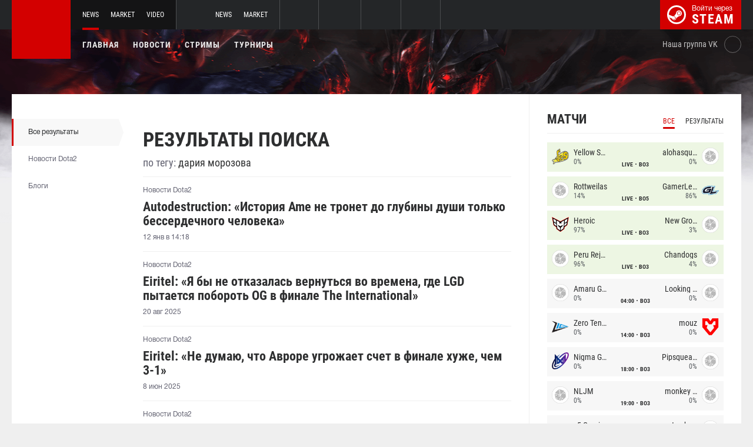

--- FILE ---
content_type: text/html; charset=UTF-8
request_url: https://dota2.net/tag/%D0%B4%D0%B0%D1%80%D0%B8%D1%8F+%D0%BC%D0%BE%D1%80%D0%BE%D0%B7%D0%BE%D0%B2%D0%B0
body_size: 7611
content:
<!doctype html>
<html lang="ru">
    <head>
        <meta charset="UTF-8"/>
        <title>Dota 2 - новости, стримы, игроки и команды, обновления, патчи, герои | Dota2.net</title>
        <meta property="og:title" content="Dota 2 - новости, стримы, игроки и команды, обновления, патчи, герои | Dota2.net">
        <meta name="description" content="Новости Dota 2, стримы Dota 2, игроки и команды, обновления, новые герои, картинки dota 2, видео dota 2">
        <meta property="og:description" content="Новости Dota 2, стримы Dota 2, игроки и команды, обновления, новые герои, картинки dota 2, видео dota 2">
        <meta property="og:image" content="/images/dota2/og.png?v=1.1.1">
            
    
    
            <meta name="twitter:card" content="summary_large_image">
        <meta property="twitter:image" content="/images/dota2/og.png?v=1.1.1">
        <meta name="viewport" content="width=device-width, initial-scale=1"/>
        <meta name="csrf-token" content="hEakfTqTrPcpkoLx5IZgUr4wdND9WVH0RWbjtPXP">
                <link rel="icon" href="/favicon.ico?v=1.1.1" type="image/x-icon"/>
        
        <link rel="preload" href="/fonts/Roboto/RobotoCondensed-Bold.woff" as="font" type="font/woff" crossorigin>
        <link rel="preload stylesheet" href="/fonts/Roboto/RobotoCondensed.css" >
        <!-- <link rel="preload stylesheet" href="/css/fonts.css?v=5.7.29"> -->
        <!-- <link rel="preload stylesheet" href="/css/fonts.css?v=1.4"> -->
        <link rel="stylesheet" href="/css/dota2.min.css?id=2cb86048701e1dc7f07d"/>
        <link rel="stylesheet" href="/css/style.custom.css?id=1ba4092263e26c4a00d9"/>
                <script type="text/javascript"> </script>

        
            </head>
<body class="international ">

<div class="layout">
    <div class="layout__header">
        <header class="header">
    <div class="header__outer">
        <div class="header__inner wrapper">
            <div class="header__logo"><a class="logo" href="https://dota2.net"></a></div>
            <div class="header__body">
                <div class="header__projects">
                    <div class="projects">
                        <div class="projects__switcher ui-controller" data-target=".projects__items, .hamburger_projects-switcher-js" data-remove=".userbar-user, .action-bars__user-tools, .userbar-user__bars, .hamburger_userbar-user-switcher-js">
                            <div class="projects-switcher">
                                <div class="projects-switcher__hamburger">
                                    <div class="hamburger hamburger_projects hamburger_projects-switcher-js"></div>
                                </div>
                                <div class="projects-switcher__typo">Все проекты</div>
                            </div>
                        </div>
                        <div class="projects__items">
                            <div class="projects-items">
                                
                                    
                                    <div class="projects-items__item  active ">
                                        <div class="project ">
                                            <a class="project__logo project__logo_dota" href="https://dota2.net"></a>
                                            <ul class="project-nav">
                                                
                                                    
                                                                                                            <li class="project-nav__item">
                                                            <a class="project-nav__link  active " href="https://dota2.net">News</a>
                                                        </li>
                                                                                                    
                                                    
                                                                                                            
                                                                                                    
                                                    
                                                                                                            <li class="project-nav__item">
                                                            <a class="project-nav__link " href="https://market.dota2.net">Market</a>
                                                        </li>
                                                                                                    
                                                    
                                                                                                            <li class="project-nav__item">
                                                            <a class="project-nav__link " href="https://dotavideo.ru">Video</a>
                                                        </li>
                                                                                                                                                </ul>
                                        </div>
                                    </div>
                                
                                    
                                    <div class="projects-items__item ">
                                        <div class="project ">
                                            <a class="project__logo project__logo_csgo" href="https://ru.csgo.com"></a>
                                            <ul class="project-nav">
                                                
                                                    
                                                                                                            <li class="project-nav__item">
                                                            <a class="project-nav__link " href="https://ru.csgo.com">News</a>
                                                        </li>
                                                                                                    
                                                    
                                                                                                            
                                                                                                    
                                                    
                                                                                                            <li class="project-nav__item">
                                                            <a class="project-nav__link " href="https://market.csgo.com">Market</a>
                                                        </li>
                                                                                                                                                </ul>
                                        </div>
                                    </div>
                                
                                    
                                    <div class="projects-items__item ">
                                        <div class="project  optional ">
                                            <a class="project__logo project__logo_pubg" href="https://pubg.ru"></a>
                                            <ul class="project-nav">
                                                
                                                    
                                                                                                            <li class="project-nav__item">
                                                            <a class="project-nav__link " href="https://pubg.ru">News</a>
                                                        </li>
                                                                                                                                                </ul>
                                        </div>
                                    </div>
                                
                                    
                                    <div class="projects-items__item ">
                                        <div class="project  optional ">
                                            <a class="project__logo project__logo_gifts" href="https://gifts.tm"></a>
                                            <ul class="project-nav">
                                                
                                                    
                                                                                                            <li class="project-nav__item">
                                                            <a class="project-nav__link " href="https://gifts.tm">Market</a>
                                                        </li>
                                                                                                                                                </ul>
                                        </div>
                                    </div>
                                
                                    
                                    <div class="projects-items__item ">
                                        <div class="project  optional ">
                                            <a class="project__logo project__logo_team-fortress" href="https://tf2.tm"></a>
                                            <ul class="project-nav">
                                                
                                                    
                                                                                                            <li class="project-nav__item">
                                                            <a class="project-nav__link " href="https://tf2.tm">Market</a>
                                                        </li>
                                                                                                                                                </ul>
                                        </div>
                                    </div>
                                
                                
                                <div class="projects-items__item">
                                    <div class="project optional">
                                        <a href="https://fastcup.net/" target="_blank" class="project__logo project__logo_fc"></a>
                                        <ul class="project-nav">
                                            <li class="project-nav__item">
                                                <a href="" class="project-nav__link">FASTCUP</a>
                                            </li>
                                        </ul>
                                    </div>
                                </div>
                            </div>
                        </div>
                    </div>
                </div>
                <div class="header__userbar">
                    <div class="userbar">
                        
                                                    <div class="userbar__userbar-login">
                                                                <a class="userbar-login" href="https://dota2.net/auth/secure" rel="nofollow">
                                    <div class="userbar-login__ico">
                                        <img src="/images/steam.svg" width="32px;" height="32px">
                                    </div>
                                    <div class="userbar-login__info">
                                        <div class="userbar-login__text">Войти через</div>
                                        <div class="userbar-login__steam">steam</div>
                                    </div>
                                </a>
                            </div>
                                            </div>
                </div>
            </div>
        </div>
    </div>
    <div class="header__bottom">
        <div class="wrapper">
            <div class="header__wrap ">
                <nav class="main-menu">
                    <ul class="main-menu__list">
                        <li class="main-menu__item"><a class="main-menu__link" href="https://dota2.net">Главная</a></li>
                        <li class="main-menu__item"><a class="main-menu__link" href="https://dota2.net/allnews">Новости</a></li>
                        


                            <li class="main-menu__item"><a class="main-menu__link" href="https://dota2.net/streams">Стримы</a></li>

                            

                        

                                                    <li class="main-menu__item"><a class="main-menu__link" href="https://dota2.net/tournaments">Турниры</a></li>
                        
                                            </ul>
                </nav>

                
                                        <div class="social-links">
                        <div class="social-links__item">
                            <a href="https://vk.com/d2net" target="_blank" rel="nofollow" class="socials socials_header"
                                                            >
                                <div  class="socials__title">Наша группа VK</div>
                                <div class="socials__links">
                                    <div class="socials__link socials__link_vk"></div>
                                </div>
                            </a>
                        </div>
                    </div>
                            </div>
        </div>
    </div>
</header>    </div>

    <div class="layout__content">
        <div class="wrapper wrapper_inner">
                <div class="grid-inner">
        <div class="grid-inner__sidebar">
            <div class="sort-search-result">
                <div class="sort-search-result__type-sort active">
                    <a href="https://dota2.net/tag/%D0%B4%D0%B0%D1%80%D0%B8%D1%8F+%D0%BC%D0%BE%D1%80%D0%BE%D0%B7%D0%BE%D0%B2%D0%B0" rel="nofollow">
                        Все результаты                    </a>
                </div>
                <div class="sort-search-result__type-sort ">
                    <a href="https://dota2.net/tag/%D0%B4%D0%B0%D1%80%D0%B8%D1%8F+%D0%BC%D0%BE%D1%80%D0%BE%D0%B7%D0%BE%D0%B2%D0%B0?category=news" rel="nofollow">
                        Новости Dota2                    </a>
                </div>
                <div class="sort-search-result__type-sort ">
                    <a href="https://dota2.net/tag/%D0%B4%D0%B0%D1%80%D0%B8%D1%8F+%D0%BC%D0%BE%D1%80%D0%BE%D0%B7%D0%BE%D0%B2%D0%B0?category=blogs" rel="nofollow">
                        Блоги                    </a>
                </div>
            </div>
        </div>
        <div class="grid-inner__content">
            <div class="search-result">
                <div class="search-result__header-search-result">
                    <div class="header-search-result">
                        <div class="header-search-result__title">Результаты поиска</div>
                        <div class="header-search-result__get-words">
                            по тегу: <span>дария морозова</span>
                        </div>
                    </div>
                </div>
                <div class="search-result__search-result-items">
                    <div class="search-result-items">

                                                    <div class="js-search-items">
                                                                    <div class="search-result-items__item" data-priority="">
    <div class="search-result-item">
        <div class="search-result-item__type">
                            Новости Dota2                    </div>
        <a href="https://dota2.net/news/138246-autodestruction-istoriya-ame-ne-tronet-do-glubiny-dushi-tolko-besserdechnogo-cheloveka" class="search-result-item__title">Autodestruction: «История Ame не тронет до глубины души только бессердечного человека»</a>
                <div class="search-result-item__type" style="margin-top: 10px;">12 янв в 14:18</div>
    </div>
</div>                                                                    <div class="search-result-items__item" data-priority="">
    <div class="search-result-item">
        <div class="search-result-item__type">
                            Новости Dota2                    </div>
        <a href="https://dota2.net/news/131718-eiritel-ya-by-ne-otkazalas-vernutsya-vo-vremena-gde-lgd-pytaetsya-poborot-og-v-finale-the-international" class="search-result-item__title">Eiritel: «Я бы не отказалась вернуться во времена, где LGD пытается побороть OG в финале The International»</a>
                <div class="search-result-item__type" style="margin-top: 10px;">20 авг 2025</div>
    </div>
</div>                                                                    <div class="search-result-items__item" data-priority="">
    <div class="search-result-item">
        <div class="search-result-item__type">
                            Новости Dota2                    </div>
        <a href="https://dota2.net/news/128883-eiritel-ne-dumayu-chto-avrore-ugrozhaet-schet-v-finale-khuzhe-chem-3-1" class="search-result-item__title">Eiritel: «Не думаю, что Авроре угрожает счет в финале хуже, чем 3-1»</a>
                <div class="search-result-item__type" style="margin-top: 10px;">8 июн 2025</div>
    </div>
</div>                                                                    <div class="search-result-items__item" data-priority="">
    <div class="search-result-item">
        <div class="search-result-item__type">
                            Новости Dota2                    </div>
        <a href="https://dota2.net/news/125788-eiritel-ty-rabotaesh-svoyu-rabotu-i-ne-dumaesh-po-povodu-togo-chto-pishut-v-chate" class="search-result-item__title">Eiritel: «Ты работаешь свою работу и не думаешь по поводу того, что пишут в чате»</a>
                <div class="search-result-item__type" style="margin-top: 10px;">31 мар 2025</div>
    </div>
</div>                                                                    <div class="search-result-items__item" data-priority="">
    <div class="search-result-item">
        <div class="search-result-item__type">
                            Новости Dota2                    </div>
        <a href="https://dota2.net/news/121431-eiritel-2024-god-stal-godom-moey-kukukhi" class="search-result-item__title">Eiritel: «2024 год стал годом моей кукухи»</a>
                <div class="search-result-item__type" style="margin-top: 10px;">2 янв 2025</div>
    </div>
</div>                                                                    <div class="search-result-items__item" data-priority="">
    <div class="search-result-item">
        <div class="search-result-item__type">
                            Новости Dota2                    </div>
        <a href="https://dota2.net/news/121106-eiritel-o-svoem-nike-eto-ne-bylo-razrabotano-s-posylom-chto-eto-kto-to-kogda-to-budet-proiznosit-vslukh" class="search-result-item__title">Eiritel о своем нике: «Это не было разработано с посылом, что это кто-то когда-то будет произносить вслух»</a>
                <div class="search-result-item__type" style="margin-top: 10px;">24 дек 2024</div>
    </div>
</div>                                                                    <div class="search-result-items__item" data-priority="">
    <div class="search-result-item">
        <div class="search-result-item__type">
                            Новости Dota2                    </div>
        <a href="https://dota2.net/news/119077-eiritel-dota-sostavy-chashche-vsego-raspadayutsya-kogda-stalkivayutsya-s-pervymi-problemami-i-teryayut-doverie-drug-k-drugu" class="search-result-item__title">Eiritel: «Дота-составы чаще всего распадаются, когда сталкиваются с первыми проблемами и теряют доверие друг к другу»</a>
                <div class="search-result-item__type" style="margin-top: 10px;">10 нояб 2024</div>
    </div>
</div>                                                                    <div class="search-result-items__item" data-priority="">
    <div class="search-result-item">
        <div class="search-result-item__type">
                            Новости Dota2                    </div>
        <a href="https://dota2.net/news/118766-seychas-eto-reshilo-by-massu-problem-eiritel-o-zaprete-pisat-v-obshchiy-chat-na-pro-stsene-dota-2" class="search-result-item__title">«Сейчас это решило бы массу проблем» — Eiritel о запрете писать в общий чат на про-сцене Dota 2</a>
                <div class="search-result-item__type" style="margin-top: 10px;">5 нояб 2024</div>
    </div>
</div>                                                                    <div class="search-result-items__item" data-priority="">
    <div class="search-result-item">
        <div class="search-result-item__type">
                            Новости Dota2                    </div>
        <a href="https://dota2.net/news/116477-eiritel-tir-1-dotka-silno-upadet-v-kachestve-kak-minimum-na-blizhayshie-neskolko-mesyatsev" class="search-result-item__title">Eiritel: «Тир-1 дотка сильно упадет в качестве как минимум на ближайшие несколько месяцев»</a>
                <div class="search-result-item__type" style="margin-top: 10px;">22 сен 2024</div>
    </div>
</div>                                                                    <div class="search-result-items__item" data-priority="">
    <div class="search-result-item">
        <div class="search-result-item__type">
                            Новости Dota2                    </div>
        <a href="https://dota2.net/news/107878-eiritel-esli-chto-to-ne-tak-lyudi-vsegda-sklonny-pisat-ob-etom-a-esli-vse-im-nravitsya-nichego-ne-pisat" class="search-result-item__title">Eiritel: «Если что-то не так, люди всегда склонны писать об этом, а если все им нравится — ничего не писать»</a>
                <div class="search-result-item__type" style="margin-top: 10px;">4 апр 2024</div>
    </div>
</div>                                                            </div>

                            <div class="search-result-items__load-more">
                                <ul class="pagination js-pagination" style="display: block;">
    
    

    
            <li>
            <a href="https://dota2.net/tag/%D0%B4%D0%B0%D1%80%D0%B8%D1%8F+%D0%BC%D0%BE%D1%80%D0%BE%D0%B7%D0%BE%D0%B2%D0%B0?page=2"
               rel="next"
               onclick="ShowMore.get($(this), event);return false;"
               class=" square-btn "
               data-target=".js-search-items"
               data-module="news"
               data-params={&quot;category&quot;:null}
               data-script=""
            >
                                    Загрузить еще
                            </a>
        </li>
    </ul>


                            </div>
                                            </div>
                </div>
            </div>
        </div>
        <div class="grid-inner__aside-info">
            <div class="all-news-sidebar">
                                    <div class="all-news-sidebar__item">
                        <div class="matches main-block main-block_lighten js-matches-sidebar">


    <div class="main-header main-header_lighten-gray main-header_flex main-header_matches-control">
        <div class="main-title main-title_darken">
            <h2 class="main-title__title">Матчи</h2>
        </div>
        <div class="main-tabs">
                            <div class="main-tabs__control js-tab active" data-category="all"
                     onclick="Matches.getMainPageMatches('all', 12);">Все</div>
                                        <div class="main-tabs__control js-tab" data-category="past"
                     onclick="Matches.getMainPageMatches('past', 12);">Результаты</div>
                    </div>
    </div>

            <div class="matches-items matches-items_results js-items  active"
             data-category="all">

                                    <div class="matches-items__item matches-items__item_live">
	
		<div class="matches-item  matches-item_score ">
	
		<div class="matches-item__team matches-item__team_left ">
			<div class="matches-item__logo-team">
				<img src="/bimg/images/teams/cs/48x48/8821_1695421991872.png" alt="" width="45px;" height="29px;"/>
			</div>
			<div class="matches-item__data-team">
				<div class="matches-item__name-team">Yellow Submarine</div>
				<div class="matches-item__bets-percent">0%</div>
			</div>
		</div>
		<div class="matches-item__wrapper-info">
						<div class="matches-item__game-logo matches-item__game-logo_dota2"></div>
									<div class="matches-item__game-info">
									<div class="matches-item__text-info">LIVE</div>
					<div class="matches-item__text-info">BO3</div>
							</div>
		</div>
		<div class="matches-item__team matches-item__team_right ">
			<div class="matches-item__data-team">
				<div class="matches-item__name-team">alohasquad</div>
				<div class="matches-item__bets-percent">0%</div>
			</div>
			<div class="matches-item__logo-team">
				<img src="/bimg/images/teams/cs/48x48/TBD.png" alt="" width="45px;" height="29px;"/>
			</div>
		</div>
	
		</div>
	
</div>                                    <div class="matches-items__item matches-items__item_live">
	
		<div class="matches-item  matches-item_score ">
	
		<div class="matches-item__team matches-item__team_left ">
			<div class="matches-item__logo-team">
				<img src="/bimg/images/teams/cs/48x48/TBD.png" alt="" width="45px;" height="29px;"/>
			</div>
			<div class="matches-item__data-team">
				<div class="matches-item__name-team">Rottweilas</div>
				<div class="matches-item__bets-percent">14%</div>
			</div>
		</div>
		<div class="matches-item__wrapper-info">
						<div class="matches-item__game-logo matches-item__game-logo_dota2"></div>
									<div class="matches-item__game-info">
									<div class="matches-item__text-info">LIVE</div>
					<div class="matches-item__text-info">BO5</div>
							</div>
		</div>
		<div class="matches-item__team matches-item__team_right ">
			<div class="matches-item__data-team">
				<div class="matches-item__name-team">GamerLegion</div>
				<div class="matches-item__bets-percent">86%</div>
			</div>
			<div class="matches-item__logo-team">
				<img src="/bimg/images/teams/cs/48x48/10424_1765253860304.png" alt="" width="45px;" height="29px;"/>
			</div>
		</div>
	
		</div>
	
</div>                                    <div class="matches-items__item matches-items__item_live">
	
		<div class="matches-item  matches-item_score ">
	
		<div class="matches-item__team matches-item__team_left ">
			<div class="matches-item__logo-team">
				<img src="/bimg/images/teams/cs/48x48/9098_1704429335836.png" alt="" width="45px;" height="29px;"/>
			</div>
			<div class="matches-item__data-team">
				<div class="matches-item__name-team">Heroic</div>
				<div class="matches-item__bets-percent">97%</div>
			</div>
		</div>
		<div class="matches-item__wrapper-info">
						<div class="matches-item__game-logo matches-item__game-logo_dota2"></div>
									<div class="matches-item__game-info">
									<div class="matches-item__text-info">LIVE</div>
					<div class="matches-item__text-info">BO3</div>
							</div>
		</div>
		<div class="matches-item__team matches-item__team_right ">
			<div class="matches-item__data-team">
				<div class="matches-item__name-team">New Growth</div>
				<div class="matches-item__bets-percent">3%</div>
			</div>
			<div class="matches-item__logo-team">
				<img src="/bimg/images/teams/cs/48x48/TBD.png" alt="" width="45px;" height="29px;"/>
			</div>
		</div>
	
		</div>
	
</div>                                    <div class="matches-items__item matches-items__item_live">
	
		<div class="matches-item  matches-item_score ">
	
		<div class="matches-item__team matches-item__team_left ">
			<div class="matches-item__logo-team">
				<img src="/bimg/images/teams/cs/48x48/TBD.png" alt="" width="45px;" height="29px;"/>
			</div>
			<div class="matches-item__data-team">
				<div class="matches-item__name-team">Peru Rejects</div>
				<div class="matches-item__bets-percent">96%</div>
			</div>
		</div>
		<div class="matches-item__wrapper-info">
						<div class="matches-item__game-logo matches-item__game-logo_dota2"></div>
									<div class="matches-item__game-info">
									<div class="matches-item__text-info">LIVE</div>
					<div class="matches-item__text-info">BO3</div>
							</div>
		</div>
		<div class="matches-item__team matches-item__team_right ">
			<div class="matches-item__data-team">
				<div class="matches-item__name-team">Chandogs</div>
				<div class="matches-item__bets-percent">4%</div>
			</div>
			<div class="matches-item__logo-team">
				<img src="/bimg/images/teams/cs/48x48/TBD.png" alt="" width="45px;" height="29px;"/>
			</div>
		</div>
	
		</div>
	
</div>                                    <div class="matches-items__item ">
	
		<div class="matches-item  matches-item_score ">
	
		<div class="matches-item__team matches-item__team_left ">
			<div class="matches-item__logo-team">
				<img src="/bimg/images/teams/cs/48x48/TBD.png" alt="" width="45px;" height="29px;"/>
			</div>
			<div class="matches-item__data-team">
				<div class="matches-item__name-team">Amaru Gaming</div>
				<div class="matches-item__bets-percent">0%</div>
			</div>
		</div>
		<div class="matches-item__wrapper-info">
						<div class="matches-item__game-logo matches-item__game-logo_dota2"></div>
									<div class="matches-item__game-info">
														<div class="matches-item__text-info">04:00</div>
					<div class="matches-item__text-info">BO3</div>
							</div>
		</div>
		<div class="matches-item__team matches-item__team_right ">
			<div class="matches-item__data-team">
				<div class="matches-item__name-team">Looking For ORG</div>
				<div class="matches-item__bets-percent">0%</div>
			</div>
			<div class="matches-item__logo-team">
				<img src="/bimg/images/teams/cs/48x48/TBD.png" alt="" width="45px;" height="29px;"/>
			</div>
		</div>
	
		</div>
	
</div>                                    <div class="matches-items__item ">
	
		<div class="matches-item  matches-item_score ">
	
		<div class="matches-item__team matches-item__team_left ">
			<div class="matches-item__logo-team">
				<img src="/bimg/images/teams/cs/48x48/9735_1731427609240.png" alt="" width="45px;" height="29px;"/>
			</div>
			<div class="matches-item__data-team">
				<div class="matches-item__name-team">Zero Tenacity</div>
				<div class="matches-item__bets-percent">0%</div>
			</div>
		</div>
		<div class="matches-item__wrapper-info">
						<div class="matches-item__game-logo matches-item__game-logo_dota2"></div>
									<div class="matches-item__game-info">
														<div class="matches-item__text-info">14:00</div>
					<div class="matches-item__text-info">BO3</div>
							</div>
		</div>
		<div class="matches-item__team matches-item__team_right ">
			<div class="matches-item__data-team">
				<div class="matches-item__name-team">mouz</div>
				<div class="matches-item__bets-percent">0%</div>
			</div>
			<div class="matches-item__logo-team">
				<img src="/bimg/images/teams/cs/48x48/3202_1709767093427.png" alt="" width="45px;" height="29px;"/>
			</div>
		</div>
	
		</div>
	
</div>                                    <div class="matches-items__item ">
	
		<div class="matches-item  matches-item_score ">
	
		<div class="matches-item__team matches-item__team_left ">
			<div class="matches-item__logo-team">
				<img src="/bimg/images/teams/cs/48x48/5251_1632460168389.png" alt="" width="45px;" height="29px;"/>
			</div>
			<div class="matches-item__data-team">
				<div class="matches-item__name-team">Nigma Galaxy</div>
				<div class="matches-item__bets-percent">0%</div>
			</div>
		</div>
		<div class="matches-item__wrapper-info">
						<div class="matches-item__game-logo matches-item__game-logo_dota2"></div>
									<div class="matches-item__game-info">
														<div class="matches-item__text-info">18:00</div>
					<div class="matches-item__text-info">BO3</div>
							</div>
		</div>
		<div class="matches-item__team matches-item__team_right ">
			<div class="matches-item__data-team">
				<div class="matches-item__name-team">Pipsqueak+4</div>
				<div class="matches-item__bets-percent">0%</div>
			</div>
			<div class="matches-item__logo-team">
				<img src="/bimg/images/teams/cs/48x48/TBD.png" alt="" width="45px;" height="29px;"/>
			</div>
		</div>
	
		</div>
	
</div>                                    <div class="matches-items__item ">
	
		<div class="matches-item  matches-item_score ">
	
		<div class="matches-item__team matches-item__team_left ">
			<div class="matches-item__logo-team">
				<img src="/bimg/images/teams/cs/48x48/TBD.png" alt="" width="45px;" height="29px;"/>
			</div>
			<div class="matches-item__data-team">
				<div class="matches-item__name-team">NLJM </div>
				<div class="matches-item__bets-percent">0%</div>
			</div>
		</div>
		<div class="matches-item__wrapper-info">
						<div class="matches-item__game-logo matches-item__game-logo_dota2"></div>
									<div class="matches-item__game-info">
														<div class="matches-item__text-info">19:00</div>
					<div class="matches-item__text-info">BO3</div>
							</div>
		</div>
		<div class="matches-item__team matches-item__team_right ">
			<div class="matches-item__data-team">
				<div class="matches-item__name-team">monkey Business</div>
				<div class="matches-item__bets-percent">0%</div>
			</div>
			<div class="matches-item__logo-team">
				<img src="/bimg/images/teams/cs/48x48/TBD.png" alt="" width="45px;" height="29px;"/>
			</div>
		</div>
	
		</div>
	
</div>                                    <div class="matches-items__item ">
	
		<div class="matches-item  matches-item_score ">
	
		<div class="matches-item__team matches-item__team_left ">
			<div class="matches-item__logo-team">
				<img src="/bimg/images/teams/cs/48x48/8472_1690431966497.png" alt="" width="45px;" height="29px;"/>
			</div>
			<div class="matches-item__data-team">
				<div class="matches-item__name-team">x5 Gaming</div>
				<div class="matches-item__bets-percent">0%</div>
			</div>
		</div>
		<div class="matches-item__wrapper-info">
						<div class="matches-item__game-logo matches-item__game-logo_dota2"></div>
									<div class="matches-item__game-info">
														<div class="matches-item__text-info">20:00</div>
					<div class="matches-item__text-info">BO3</div>
							</div>
		</div>
		<div class="matches-item__team matches-item__team_right ">
			<div class="matches-item__data-team">
				<div class="matches-item__name-team">estar_backs</div>
				<div class="matches-item__bets-percent">0%</div>
			</div>
			<div class="matches-item__logo-team">
				<img src="/bimg/images/teams/cs/48x48/TBD.png" alt="" width="45px;" height="29px;"/>
			</div>
		</div>
	
		</div>
	
</div>                                    <div class="matches-items__item ">
	
		<div class="matches-item  matches-item_score ">
	
		<div class="matches-item__team matches-item__team_left ">
			<div class="matches-item__logo-team">
				<img src="/bimg/images/teams/cs/48x48/10290_1758509014010.png" alt="" width="45px;" height="29px;"/>
			</div>
			<div class="matches-item__data-team">
				<div class="matches-item__name-team">VP</div>
				<div class="matches-item__bets-percent">0%</div>
			</div>
		</div>
		<div class="matches-item__wrapper-info">
						<div class="matches-item__game-logo matches-item__game-logo_dota2"></div>
									<div class="matches-item__game-info">
														<div class="matches-item__text-info">22:00</div>
					<div class="matches-item__text-info">BO3</div>
							</div>
		</div>
		<div class="matches-item__team matches-item__team_right ">
			<div class="matches-item__data-team">
				<div class="matches-item__name-team">Liquid</div>
				<div class="matches-item__bets-percent">0%</div>
			</div>
			<div class="matches-item__logo-team">
				<img src="/bimg/images/teams/cs/48x48/2676_5ebdeb134c6fe.png" alt="" width="45px;" height="29px;"/>
			</div>
		</div>
	
		</div>
	
</div>                
        </div>
        <div class="matches-items js-items " data-category="live">

                                    <div class="matches-items__item matches-items__item_live">
	
		<div class="matches-item  matches-item_score ">
	
		<div class="matches-item__team matches-item__team_left ">
			<div class="matches-item__logo-team">
				<img src="/bimg/images/teams/cs/48x48/8821_1695421991872.png" alt="" width="45px;" height="29px;"/>
			</div>
			<div class="matches-item__data-team">
				<div class="matches-item__name-team">Yellow Submarine</div>
				<div class="matches-item__bets-percent">0%</div>
			</div>
		</div>
		<div class="matches-item__wrapper-info">
						<div class="matches-item__game-logo matches-item__game-logo_dota2"></div>
									<div class="matches-item__game-info">
									<div class="matches-item__text-info">LIVE</div>
					<div class="matches-item__text-info">BO3</div>
							</div>
		</div>
		<div class="matches-item__team matches-item__team_right ">
			<div class="matches-item__data-team">
				<div class="matches-item__name-team">alohasquad</div>
				<div class="matches-item__bets-percent">0%</div>
			</div>
			<div class="matches-item__logo-team">
				<img src="/bimg/images/teams/cs/48x48/TBD.png" alt="" width="45px;" height="29px;"/>
			</div>
		</div>
	
		</div>
	
</div>                                    <div class="matches-items__item matches-items__item_live">
	
		<div class="matches-item  matches-item_score ">
	
		<div class="matches-item__team matches-item__team_left ">
			<div class="matches-item__logo-team">
				<img src="/bimg/images/teams/cs/48x48/TBD.png" alt="" width="45px;" height="29px;"/>
			</div>
			<div class="matches-item__data-team">
				<div class="matches-item__name-team">Rottweilas</div>
				<div class="matches-item__bets-percent">14%</div>
			</div>
		</div>
		<div class="matches-item__wrapper-info">
						<div class="matches-item__game-logo matches-item__game-logo_dota2"></div>
									<div class="matches-item__game-info">
									<div class="matches-item__text-info">LIVE</div>
					<div class="matches-item__text-info">BO5</div>
							</div>
		</div>
		<div class="matches-item__team matches-item__team_right ">
			<div class="matches-item__data-team">
				<div class="matches-item__name-team">GamerLegion</div>
				<div class="matches-item__bets-percent">86%</div>
			</div>
			<div class="matches-item__logo-team">
				<img src="/bimg/images/teams/cs/48x48/10424_1765253860304.png" alt="" width="45px;" height="29px;"/>
			</div>
		</div>
	
		</div>
	
</div>                                    <div class="matches-items__item matches-items__item_live">
	
		<div class="matches-item  matches-item_score ">
	
		<div class="matches-item__team matches-item__team_left ">
			<div class="matches-item__logo-team">
				<img src="/bimg/images/teams/cs/48x48/9098_1704429335836.png" alt="" width="45px;" height="29px;"/>
			</div>
			<div class="matches-item__data-team">
				<div class="matches-item__name-team">Heroic</div>
				<div class="matches-item__bets-percent">97%</div>
			</div>
		</div>
		<div class="matches-item__wrapper-info">
						<div class="matches-item__game-logo matches-item__game-logo_dota2"></div>
									<div class="matches-item__game-info">
									<div class="matches-item__text-info">LIVE</div>
					<div class="matches-item__text-info">BO3</div>
							</div>
		</div>
		<div class="matches-item__team matches-item__team_right ">
			<div class="matches-item__data-team">
				<div class="matches-item__name-team">New Growth</div>
				<div class="matches-item__bets-percent">3%</div>
			</div>
			<div class="matches-item__logo-team">
				<img src="/bimg/images/teams/cs/48x48/TBD.png" alt="" width="45px;" height="29px;"/>
			</div>
		</div>
	
		</div>
	
</div>                                    <div class="matches-items__item matches-items__item_live">
	
		<div class="matches-item  matches-item_score ">
	
		<div class="matches-item__team matches-item__team_left ">
			<div class="matches-item__logo-team">
				<img src="/bimg/images/teams/cs/48x48/TBD.png" alt="" width="45px;" height="29px;"/>
			</div>
			<div class="matches-item__data-team">
				<div class="matches-item__name-team">Peru Rejects</div>
				<div class="matches-item__bets-percent">96%</div>
			</div>
		</div>
		<div class="matches-item__wrapper-info">
						<div class="matches-item__game-logo matches-item__game-logo_dota2"></div>
									<div class="matches-item__game-info">
									<div class="matches-item__text-info">LIVE</div>
					<div class="matches-item__text-info">BO3</div>
							</div>
		</div>
		<div class="matches-item__team matches-item__team_right ">
			<div class="matches-item__data-team">
				<div class="matches-item__name-team">Chandogs</div>
				<div class="matches-item__bets-percent">4%</div>
			</div>
			<div class="matches-item__logo-team">
				<img src="/bimg/images/teams/cs/48x48/TBD.png" alt="" width="45px;" height="29px;"/>
			</div>
		</div>
	
		</div>
	
</div>                
        </div>
        <div class="matches-items matches-items_results js-items "
             data-category="past">

                                    <div class="matches-items__item ">
	
		<div class="matches-item  matches-item_score matches-item_end-game">
	
		<div class="matches-item__team matches-item__team_left  loss ">
			<div class="matches-item__logo-team">
				<img src="/bimg/images/teams/cs/48x48/2708_1624920742885.png" alt="" width="45px;" height="29px;"/>
			</div>
			<div class="matches-item__data-team">
				<div class="matches-item__name-team">NA'VI</div>
				<div class="matches-item__bets-percent">53%</div>
			</div>
		</div>
		<div class="matches-item__wrapper-info">
						<div class="matches-item__game-logo matches-item__game-logo_dota2"></div>
									<div class="matches-item__game-info">
									
					<div class="matches-item__text-info matches-item__text-info_strong">0 : 2</div>
							</div>
		</div>
		<div class="matches-item__team matches-item__team_right  win ">
			<div class="matches-item__data-team">
				<div class="matches-item__name-team">Falcons</div>
				<div class="matches-item__bets-percent">47%</div>
			</div>
			<div class="matches-item__logo-team">
				<img src="/bimg/images/teams/cs/48x48/6361_1700088266589.png" alt="" width="45px;" height="29px;"/>
			</div>
		</div>
	
		</div>
	
</div>                                    <div class="matches-items__item ">
	
		<div class="matches-item  matches-item_score matches-item_end-game">
	
		<div class="matches-item__team matches-item__team_left  loss ">
			<div class="matches-item__logo-team">
				<img src="/bimg/images/teams/cs/48x48/TBD.png" alt="" width="45px;" height="29px;"/>
			</div>
			<div class="matches-item__data-team">
				<div class="matches-item__name-team">estar_backs</div>
				<div class="matches-item__bets-percent">50%</div>
			</div>
		</div>
		<div class="matches-item__wrapper-info">
						<div class="matches-item__game-logo matches-item__game-logo_dota2"></div>
									<div class="matches-item__game-info">
									
					<div class="matches-item__text-info matches-item__text-info_strong">1 : 2</div>
							</div>
		</div>
		<div class="matches-item__team matches-item__team_right  win ">
			<div class="matches-item__data-team">
				<div class="matches-item__name-team">Looking For ORG</div>
				<div class="matches-item__bets-percent">50%</div>
			</div>
			<div class="matches-item__logo-team">
				<img src="/bimg/images/teams/cs/48x48/TBD.png" alt="" width="45px;" height="29px;"/>
			</div>
		</div>
	
		</div>
	
</div>                                    <div class="matches-items__item ">
	
		<div class="matches-item  matches-item_score matches-item_end-game">
	
		<div class="matches-item__team matches-item__team_left  win ">
			<div class="matches-item__logo-team">
				<img src="/bimg/images/teams/cs/48x48/TBD.png" alt="" width="45px;" height="29px;"/>
			</div>
			<div class="matches-item__data-team">
				<div class="matches-item__name-team">Amaru Gaming</div>
				<div class="matches-item__bets-percent">50%</div>
			</div>
		</div>
		<div class="matches-item__wrapper-info">
						<div class="matches-item__game-logo matches-item__game-logo_dota2"></div>
									<div class="matches-item__game-info">
									
					<div class="matches-item__text-info matches-item__text-info_strong">2 : 1</div>
							</div>
		</div>
		<div class="matches-item__team matches-item__team_right  loss ">
			<div class="matches-item__data-team">
				<div class="matches-item__name-team">x5 Gaming</div>
				<div class="matches-item__bets-percent">50%</div>
			</div>
			<div class="matches-item__logo-team">
				<img src="/bimg/images/teams/cs/48x48/8472_1690431966497.png" alt="" width="45px;" height="29px;"/>
			</div>
		</div>
	
		</div>
	
</div>                                    <div class="matches-items__item ">
	
		<div class="matches-item  matches-item_score matches-item_end-game">
	
		<div class="matches-item__team matches-item__team_left  win ">
			<div class="matches-item__logo-team">
				<img src="/bimg/images/teams/cs/48x48/10424_1765253860304.png" alt="" width="45px;" height="29px;"/>
			</div>
			<div class="matches-item__data-team">
				<div class="matches-item__name-team">GamerLegion</div>
				<div class="matches-item__bets-percent">95%</div>
			</div>
		</div>
		<div class="matches-item__wrapper-info">
						<div class="matches-item__game-logo matches-item__game-logo_dota2"></div>
									<div class="matches-item__game-info">
									
					<div class="matches-item__text-info matches-item__text-info_strong">2 : 0</div>
							</div>
		</div>
		<div class="matches-item__team matches-item__team_right  loss ">
			<div class="matches-item__data-team">
				<div class="matches-item__name-team">9z team</div>
				<div class="matches-item__bets-percent">5%</div>
			</div>
			<div class="matches-item__logo-team">
				<img src="/bimg/images/teams/cs/48x48/TBD.png" alt="" width="45px;" height="29px;"/>
			</div>
		</div>
	
		</div>
	
</div>                                    <div class="matches-items__item ">
	
		<div class="matches-item  matches-item_score matches-item_end-game">
	
		<div class="matches-item__team matches-item__team_left  loss ">
			<div class="matches-item__logo-team">
				<img src="/bimg/images/teams/cs/48x48/6506_60061e9383560.png" alt="" width="45px;" height="29px;"/>
			</div>
			<div class="matches-item__data-team">
				<div class="matches-item__name-team">VP.Prodigy</div>
				<div class="matches-item__bets-percent">0%</div>
			</div>
		</div>
		<div class="matches-item__wrapper-info">
						<div class="matches-item__game-logo matches-item__game-logo_dota2"></div>
									<div class="matches-item__game-info">
									
					<div class="matches-item__text-info matches-item__text-info_strong">1 : 2</div>
							</div>
		</div>
		<div class="matches-item__team matches-item__team_right  win ">
			<div class="matches-item__data-team">
				<div class="matches-item__name-team">Inner Circle</div>
				<div class="matches-item__bets-percent">100%</div>
			</div>
			<div class="matches-item__logo-team">
				<img src="/bimg/images/teams/cs/48x48/10299_1758673399196.png" alt="" width="45px;" height="29px;"/>
			</div>
		</div>
	
		</div>
	
</div>                                    <div class="matches-items__item ">
	
		<div class="matches-item  matches-item_score matches-item_end-game">
	
		<div class="matches-item__team matches-item__team_left  win ">
			<div class="matches-item__logo-team">
				<img src="/bimg/images/teams/cs/48x48/2676_5ebdeb134c6fe.png" alt="" width="45px;" height="29px;"/>
			</div>
			<div class="matches-item__data-team">
				<div class="matches-item__name-team">Liquid</div>
				<div class="matches-item__bets-percent">65%</div>
			</div>
		</div>
		<div class="matches-item__wrapper-info">
						<div class="matches-item__game-logo matches-item__game-logo_dota2"></div>
									<div class="matches-item__game-info">
									
					<div class="matches-item__text-info matches-item__text-info_strong">2 : 0</div>
							</div>
		</div>
		<div class="matches-item__team matches-item__team_right  loss ">
			<div class="matches-item__data-team">
				<div class="matches-item__name-team">Nigma Galaxy</div>
				<div class="matches-item__bets-percent">35%</div>
			</div>
			<div class="matches-item__logo-team">
				<img src="/bimg/images/teams/cs/48x48/5251_1632460168389.png" alt="" width="45px;" height="29px;"/>
			</div>
		</div>
	
		</div>
	
</div>                                    <div class="matches-items__item ">
	
		<div class="matches-item  matches-item_score matches-item_end-game">
	
		<div class="matches-item__team matches-item__team_left  win ">
			<div class="matches-item__logo-team">
				<img src="/bimg/images/teams/cs/48x48/10290_1758509014010.png" alt="" width="45px;" height="29px;"/>
			</div>
			<div class="matches-item__data-team">
				<div class="matches-item__name-team">VP</div>
				<div class="matches-item__bets-percent">76%</div>
			</div>
		</div>
		<div class="matches-item__wrapper-info">
						<div class="matches-item__game-logo matches-item__game-logo_dota2"></div>
									<div class="matches-item__game-info">
									
					<div class="matches-item__text-info matches-item__text-info_strong">2 : 0</div>
							</div>
		</div>
		<div class="matches-item__team matches-item__team_right  loss ">
			<div class="matches-item__data-team">
				<div class="matches-item__name-team">Pipsqueak+4</div>
				<div class="matches-item__bets-percent">24%</div>
			</div>
			<div class="matches-item__logo-team">
				<img src="/bimg/images/teams/cs/48x48/TBD.png" alt="" width="45px;" height="29px;"/>
			</div>
		</div>
	
		</div>
	
</div>                                    <div class="matches-items__item ">
	
		<div class="matches-item  matches-item_score matches-item_end-game">
	
		<div class="matches-item__team matches-item__team_left  loss ">
			<div class="matches-item__logo-team">
				<img src="/bimg/images/teams/cs/48x48/10299_1758673399196.png" alt="" width="45px;" height="29px;"/>
			</div>
			<div class="matches-item__data-team">
				<div class="matches-item__name-team">Inner Circle</div>
				<div class="matches-item__bets-percent">0%</div>
			</div>
		</div>
		<div class="matches-item__wrapper-info">
						<div class="matches-item__game-logo matches-item__game-logo_dota2"></div>
									<div class="matches-item__game-info">
									
					<div class="matches-item__text-info matches-item__text-info_strong">0 : 2</div>
							</div>
		</div>
		<div class="matches-item__team matches-item__team_right  win ">
			<div class="matches-item__data-team">
				<div class="matches-item__name-team">Aurora</div>
				<div class="matches-item__bets-percent">0%</div>
			</div>
			<div class="matches-item__logo-team">
				<img src="/bimg/images/teams/cs/48x48/8983_1729779184355.png" alt="" width="45px;" height="29px;"/>
			</div>
		</div>
	
		</div>
	
</div>                                    <div class="matches-items__item ">
	
		<div class="matches-item  matches-item_score ">
	
		<div class="matches-item__team matches-item__team_left  loss ">
			<div class="matches-item__logo-team">
				<img src="/bimg/images/teams/cs/48x48/6361_1700088266589.png" alt="" width="45px;" height="29px;"/>
			</div>
			<div class="matches-item__data-team">
				<div class="matches-item__name-team">Falcons</div>
				<div class="matches-item__bets-percent">89%</div>
			</div>
		</div>
		<div class="matches-item__wrapper-info">
						<div class="matches-item__game-logo matches-item__game-logo_dota2"></div>
									<div class="matches-item__game-info">
									<div class="matches-item__text-info matches-item__text-info_strong">Отменен</div>
							</div>
		</div>
		<div class="matches-item__team matches-item__team_right  loss ">
			<div class="matches-item__data-team">
				<div class="matches-item__name-team">Zero Tenacity</div>
				<div class="matches-item__bets-percent">11%</div>
			</div>
			<div class="matches-item__logo-team">
				<img src="/bimg/images/teams/cs/48x48/9735_1731427609240.png" alt="" width="45px;" height="29px;"/>
			</div>
		</div>
	
		</div>
	
</div>                                    <div class="matches-items__item ">
	
		<div class="matches-item  matches-item_score matches-item_end-game">
	
		<div class="matches-item__team matches-item__team_left  loss ">
			<div class="matches-item__logo-team">
				<img src="/bimg/images/teams/cs/48x48/TBD.png" alt="" width="45px;" height="29px;"/>
			</div>
			<div class="matches-item__data-team">
				<div class="matches-item__name-team">PlayTime</div>
				<div class="matches-item__bets-percent">40%</div>
			</div>
		</div>
		<div class="matches-item__wrapper-info">
						<div class="matches-item__game-logo matches-item__game-logo_dota2"></div>
									<div class="matches-item__game-info">
									
					<div class="matches-item__text-info matches-item__text-info_strong">0 : 0</div>
							</div>
		</div>
		<div class="matches-item__team matches-item__team_right  win ">
			<div class="matches-item__data-team">
				<div class="matches-item__name-team">REKONIX</div>
				<div class="matches-item__bets-percent">60%</div>
			</div>
			<div class="matches-item__logo-team">
				<img src="/bimg/images/teams/cs/48x48/TBD.png" alt="" width="45px;" height="29px;"/>
			</div>
		</div>
	
		</div>
	
</div>                                    <div class="matches-items__item ">
	
		<div class="matches-item  matches-item_score matches-item_end-game">
	
		<div class="matches-item__team matches-item__team_left  win ">
			<div class="matches-item__logo-team">
				<img src="/bimg/images/teams/cs/48x48/7521_1709072378374.png" alt="" width="45px;" height="29px;"/>
			</div>
			<div class="matches-item__data-team">
				<div class="matches-item__name-team">BB Team</div>
				<div class="matches-item__bets-percent">82%</div>
			</div>
		</div>
		<div class="matches-item__wrapper-info">
						<div class="matches-item__game-logo matches-item__game-logo_dota2"></div>
									<div class="matches-item__game-info">
									
					<div class="matches-item__text-info matches-item__text-info_strong">2 : 0</div>
							</div>
		</div>
		<div class="matches-item__team matches-item__team_right  loss ">
			<div class="matches-item__data-team">
				<div class="matches-item__name-team">Inner Circle</div>
				<div class="matches-item__bets-percent">18%</div>
			</div>
			<div class="matches-item__logo-team">
				<img src="/bimg/images/teams/cs/48x48/10299_1758673399196.png" alt="" width="45px;" height="29px;"/>
			</div>
		</div>
	
		</div>
	
</div>                                    <div class="matches-items__item ">
	
		<div class="matches-item  matches-item_score matches-item_end-game">
	
		<div class="matches-item__team matches-item__team_left  win ">
			<div class="matches-item__logo-team">
				<img src="/bimg/images/teams/cs/48x48/4482_1725558857493.png" alt="" width="45px;" height="29px;"/>
			</div>
			<div class="matches-item__data-team">
				<div class="matches-item__name-team">1W</div>
				<div class="matches-item__bets-percent">0%</div>
			</div>
		</div>
		<div class="matches-item__wrapper-info">
						<div class="matches-item__game-logo matches-item__game-logo_dota2"></div>
									<div class="matches-item__game-info">
									
					<div class="matches-item__text-info matches-item__text-info_strong">2 : 0</div>
							</div>
		</div>
		<div class="matches-item__team matches-item__team_right  loss ">
			<div class="matches-item__data-team">
				<div class="matches-item__name-team">PR</div>
				<div class="matches-item__bets-percent">0%</div>
			</div>
			<div class="matches-item__logo-team">
				<img src="/bimg/images/teams/cs/48x48/17_5b8b5762f322f.png" alt="" width="45px;" height="29px;"/>
			</div>
		</div>
	
		</div>
	
</div>                                    <div class="matches-items__item ">
	
		<div class="matches-item  matches-item_score matches-item_end-game">
	
		<div class="matches-item__team matches-item__team_left  win ">
			<div class="matches-item__logo-team">
				<img src="/bimg/images/teams/cs/48x48/8983_1729779184355.png" alt="" width="45px;" height="29px;"/>
			</div>
			<div class="matches-item__data-team">
				<div class="matches-item__name-team">Aurora</div>
				<div class="matches-item__bets-percent">0%</div>
			</div>
		</div>
		<div class="matches-item__wrapper-info">
						<div class="matches-item__game-logo matches-item__game-logo_dota2"></div>
									<div class="matches-item__game-info">
									
					<div class="matches-item__text-info matches-item__text-info_strong">2 : 0</div>
							</div>
		</div>
		<div class="matches-item__team matches-item__team_right  loss ">
			<div class="matches-item__data-team">
				<div class="matches-item__name-team">AVULUS</div>
				<div class="matches-item__bets-percent">0%</div>
			</div>
			<div class="matches-item__logo-team">
				<img src="/bimg/images/teams/cs/48x48/9538_1729777618797.png" alt="" width="45px;" height="29px;"/>
			</div>
		</div>
	
		</div>
	
</div>                                    <div class="matches-items__item ">
	
		<div class="matches-item  matches-item_score matches-item_end-game">
	
		<div class="matches-item__team matches-item__team_left  win ">
			<div class="matches-item__logo-team">
				<img src="/bimg/images/teams/cs/48x48/2674_5f25f63db4bfb.png" alt="" width="45px;" height="29px;"/>
			</div>
			<div class="matches-item__data-team">
				<div class="matches-item__name-team">Execration</div>
				<div class="matches-item__bets-percent">58%</div>
			</div>
		</div>
		<div class="matches-item__wrapper-info">
						<div class="matches-item__game-logo matches-item__game-logo_dota2"></div>
									<div class="matches-item__game-info">
									
					<div class="matches-item__text-info matches-item__text-info_strong">2 : 0</div>
							</div>
		</div>
		<div class="matches-item__team matches-item__team_right  loss ">
			<div class="matches-item__data-team">
				<div class="matches-item__name-team">PlayTime</div>
				<div class="matches-item__bets-percent">42%</div>
			</div>
			<div class="matches-item__logo-team">
				<img src="/bimg/images/teams/cs/48x48/TBD.png" alt="" width="45px;" height="29px;"/>
			</div>
		</div>
	
		</div>
	
</div>                
        </div>
    

</div>                    </div>
                                <div class="all-news-sidebar__item all-news-sidebar__item_search-page">
                    <a href="http://teamspirit.ru/" class="info-picture" target="_blank" rel="nofollow">
    <div class="info-picture__column">
        <div class="info-picture__title">Победитель TI 12</div>
        <div class="info-picture__text">team spirit</div>
    </div>
    <div class="info-picture__logo"></div>
</a>
                    
                </div>
            </div>
        </div>
    </div>
        </div>
    </div>

    <div class="layout__footer">
        <footer class="footer">
    <div class="wrapper">
        <div class="footer__info">
            <div class="footer-logo">
                <div class="footer-logo__logo"></div>
                <div class="footer-logo__info">
                    <div class="footer-logo__copyright">© 2013 - 2026 DOTA2.net</div>
                    <div class="footer-logo__typo">Все права защищены</div>
                                    </div>
            </div>
            <div class="footer__site-menu">
                <div class="footer-navigation">
                                            <div class="footer-navigation__socials">
                            <div class="socials-groups">
                                                                                                            <a href="https://vk.com/d2net" rel="nofollow" target="_blank" class="socials-groups__link">News Dota2</a>
                                                                                                                                                <a href="https://vk.com/public135608311" rel="nofollow" target="_blank" class="socials-groups__link">Market Dota2</a>
                                                                                                                                                                    </div>
                        </div>
                                        <div class="footer-navigation__site-menu">
                        <nav class="site-menu">
                            <ul class="site-menu__list">
                                <li class="site-menu__item">
                                    <a class="site-menu__link" href="https://dota2.net/karma">Карма</a>
                                </li>
                                <li class="site-menu__item">
                                    <a class="site-menu__link" href="https://dota2.net/rating">Рейтинг                                    </a>
                                </li>
                                <li class="site-menu__item">
                                    <a class="site-menu__link" href="https://dota2.net/contacts">Контакты                                    </a>
                                </li>
                            </ul>
                        </nav>
                    </div>
                </div>

            </div>
            <div class="footer__socials">
                <div class="socials socials_footer-socials">
                    <div class="counters">
                        <div class="counters__visitors">
                            <!--LiveInternet counter--><script type="text/javascript"><!--
                                document.write("<a href='http://www.liveinternet.ru/?dota2.net' "+
                                    "target=_blank><img src='//counter.yadro.ru/hit?t22.6;r"+
                                    escape(document.referrer)+((typeof(screen)=="undefined")?"":
                                        ";s"+screen.width+"*"+screen.height+"*"+(screen.colorDepth?
                                        screen.colorDepth:screen.pixelDepth))+";u"+escape(document.URL)+
                                    ";"+Math.random()+
                                    "' alt='' title='LiveInternet: показано число посетителей за"+
                                    " сегодня' "+
                                    "border='0' width='88' height='31'><\/a>")
                                //--></script><!--/LiveInternet-->
                        </div>

                        <div class="counters__steam">
                            <img src="/images/steam_notaffiliated.png" width="186px;" height="35px"/>
                        </div>

                        
                    </div>
                </div>
            </div>
        </div>

                    <div class="footer__menu-projects">
                <nav class="footer-menu-project">
                                            <div class="footer-menu-project__column">
                            <div class="footer-menu-project__title-project">CS:GO NEWS</div>
                            <ul class="footer-menu-project__list">
                                <li class="footer-menu-project__list-item"><a class="footer-menu-project__link" href="https://ru.csgo.com/allnews?category=updates">Обновления</a></li>
                                <li class="footer-menu-project__list-item"><a class="footer-menu-project__link" href="https://ru.csgo.com/allnews?category=tournaments">Турниры</a></li>
                                <li class="footer-menu-project__list-item"><a class="footer-menu-project__link" href="https://ru.csgo.com/allnews?category=guides">Гайды</a></li>
                                <li class="footer-menu-project__list-item"><a class="footer-menu-project__link" href="https://ru.csgo.com/game">Игры</a></li>
                                
                                
                            </ul>
                        </div>
                                            <div class="footer-menu-project__column">
                            <div class="footer-menu-project__title-project">CS:GO MARKET</div>
                            <ul class="footer-menu-project__list">
                                <li class="footer-menu-project__list-item"><a class="footer-menu-project__link" href="//market.csgo.com">Купить</a></li>
                                <li class="footer-menu-project__list-item"><a class="footer-menu-project__link" href="//market.csgo.com/sell/">Продать</a></li>
                                <li class="footer-menu-project__list-item"><a class="footer-menu-project__link" href="//market.csgo.com/how/">Как это работает</a></li>
                                <li class="footer-menu-project__list-item"><a class="footer-menu-project__link" href="//market.csgo.com/support/">Контакты</a></li>
                                <li class="footer-menu-project__list-item"><a class="footer-menu-project__link" href="//market.csgo.com/discounts/">Скидки</a></li>
                            </ul>
                        </div>


                                            <div class="footer-menu-project__column">
                            <div class="footer-menu-project__title-project">DOTA2 MARKET</div>
                            <ul class="footer-menu-project__list">
                                <li class="footer-menu-project__list-item"><a class="footer-menu-project__link" href="//market.dota2.net">Купить</a></li>
                                <li class="footer-menu-project__list-item"><a class="footer-menu-project__link" href="//market.dota2.net/sell/">Продать</a></li>
                                <li class="footer-menu-project__list-item"><a class="footer-menu-project__link" href="//market.dota2.net/how/">Как это работает</a></li>
                                <li class="footer-menu-project__list-item"><a class="footer-menu-project__link" href="//market.dota2.net/support/">Контакты</a></li>
                                <li class="footer-menu-project__list-item"><a class="footer-menu-project__link" href="//market.dota2.net/discounts/">Скидки</a></li>
                            </ul>
                        </div>
                        <div class="footer-menu-project__column">
                            <div class="footer-menu-project__title-project">DOTA2 VIDEO</div>
                            <ul class="footer-menu-project__list">
                                <li class="footer-menu-project__list-item"><a class="footer-menu-project__link" href="http://dotavideo.ru/forum/">Форум</a></li>
                                <li class="footer-menu-project__list-item"><a class="footer-menu-project__link" href="http://dotavideo.ru/luchshee_dota2_video.html">Видео</a></li>
                                <li class="footer-menu-project__list-item"><a class="footer-menu-project__link" href="http://dotavideo.ru/video/last_vods/">Воды</a></li>
                                <li class="footer-menu-project__list-item"><a class="footer-menu-project__link" href="http://dotavideo.ru/schedule/">Расписание</a></li>
                            </ul>
                        </div>

                                            <div class="footer-menu-project__column">
                            <div class="footer-menu-project__title-project">PUBG NEWS</div>
                            <ul class="footer-menu-project__list">
                                <li class="footer-menu-project__list-item"><a class="footer-menu-project__link" href="https://pubg.ru/allnews?category=updates">Обновления</a></li>
                                <li class="footer-menu-project__list-item"><a class="footer-menu-project__link" href="https://pubg.ru/allnews?category=tournaments">Турниры</a></li>
                                <li class="footer-menu-project__list-item"><a class="footer-menu-project__link" href="https://pubg.ru/allnews?category=guides">Гайды</a></li>
                                
                                
                            </ul>
                        </div>
                                        

                    <div class="footer-menu-project__column">
                        <div class="footer-menu-project__title-project">TF2.TM</div>
                        <ul class="footer-menu-project__list">
                            <li class="footer-menu-project__list-item"><a class="footer-menu-project__link" href="//tf2.tm">Купить</a></li>
                            <li class="footer-menu-project__list-item"><a class="footer-menu-project__link" href="//tf2.tm/sell/">Продать</a></li>
                            <li class="footer-menu-project__list-item"><a class="footer-menu-project__link" href="//tf2.tm/how/">Как это работает</a></li>
                            <li class="footer-menu-project__list-item"><a class="footer-menu-project__link" href="//tf2.tm/support/">Контакты</a></li>
                            <li class="footer-menu-project__list-item"><a class="footer-menu-project__link" href="//tf2.tm/discounts/">Скидки</a></li>
                        </ul>
                    </div>
                    <div class="footer-menu-project__column">
                        <div class="footer-menu-project__title-project">gifts.tm</div>
                        <ul class="footer-menu-project__list">
                            <li class="footer-menu-project__list-item"><a class="footer-menu-project__link" href="//gifts.tm">Купить</a></li>
                            <li class="footer-menu-project__list-item"><a class="footer-menu-project__link" href="//gifts.tm/sell/">Продать</a></li>
                            <li class="footer-menu-project__list-item"><a class="footer-menu-project__link" href="//gifts.tm/how/">Как это работает</a></li>
                            <li class="footer-menu-project__list-item"><a class="footer-menu-project__link" href="//gifts.tm/support/">Контакты</a></li>
                            <li class="footer-menu-project__list-item"><a class="footer-menu-project__link" href="//gifts.tm/discounts/">Скидки</a></li>
                        </ul>
                    </div>
                </nav>
            </div>
            </div>

    <div class="remodal modal-confirm js-modal-confirm" data-remodal-id="modal-confirm" data-remodal-options="hashTracking: false">
    <div class="modal-confirm__close remodal-close" data-remodal-action="close"></div>
    <div class="modal-confirm__title js-confirm-text"></div>
    <div class="modal-confirm__buttons">
        <form action="" method="post">

            <input type="hidden" name="_token" value="hEakfTqTrPcpkoLx5IZgUr4wdND9WVH0RWbjtPXP">

            <button typeof="submit" class="remodal-confirm modal-confirm__button modal-confirm__button_confirm js-confirm-btn">Да, удалить</button>

            <a type="button" class="remodal-confirm modal-confirm__button modal-confirm__button_confirm js-confirm-action" href="javascript:void(0);">
                Да, удалить            </a>
            <button type="button" data-remodal-action="cancel" class="remodal-cancel modal-confirm__button modal-confirm__button_cancel">
                Нет            </button>
        </form>
    </div>
</div>
</footer>    </div>
</div>

<script src="/js/vendors/jquery.min.js?id=e071abda8fe61194711c"></script>
<script type="text/javascript" src="/js/uploadImg.js?v=1"></script>
<script src="/js/common.js?id=b1af3b9cdc1103252649"></script>



    <script>(function(w,d,s,l,i){w[l]=w[l]||[];w[l].push({'gtm.start':
        new Date().getTime(),event:'gtm.js'});var f=d.getElementsByTagName(s)[0],
        j=d.createElement(s),dl=l!='dataLayer'?'&l='+l:'';j.async=true;j.src=
        'https://www.googletagmanager.com/gtm.js?id='+i+dl;f.parentNode.insertBefore(j,f);
        })(window,document,'script','dataLayer', 'GTM-PJ5W8M9' );</script>
    <noscript><iframe src="https://www.googletagmanager.com/ns.html?id=GTM-PJ5W8M9"
            height="0" width="0" style="display:none;visibility:hidden"></iframe>
    </noscript>



<script type="text/javascript"></script>

</body>
</html>
